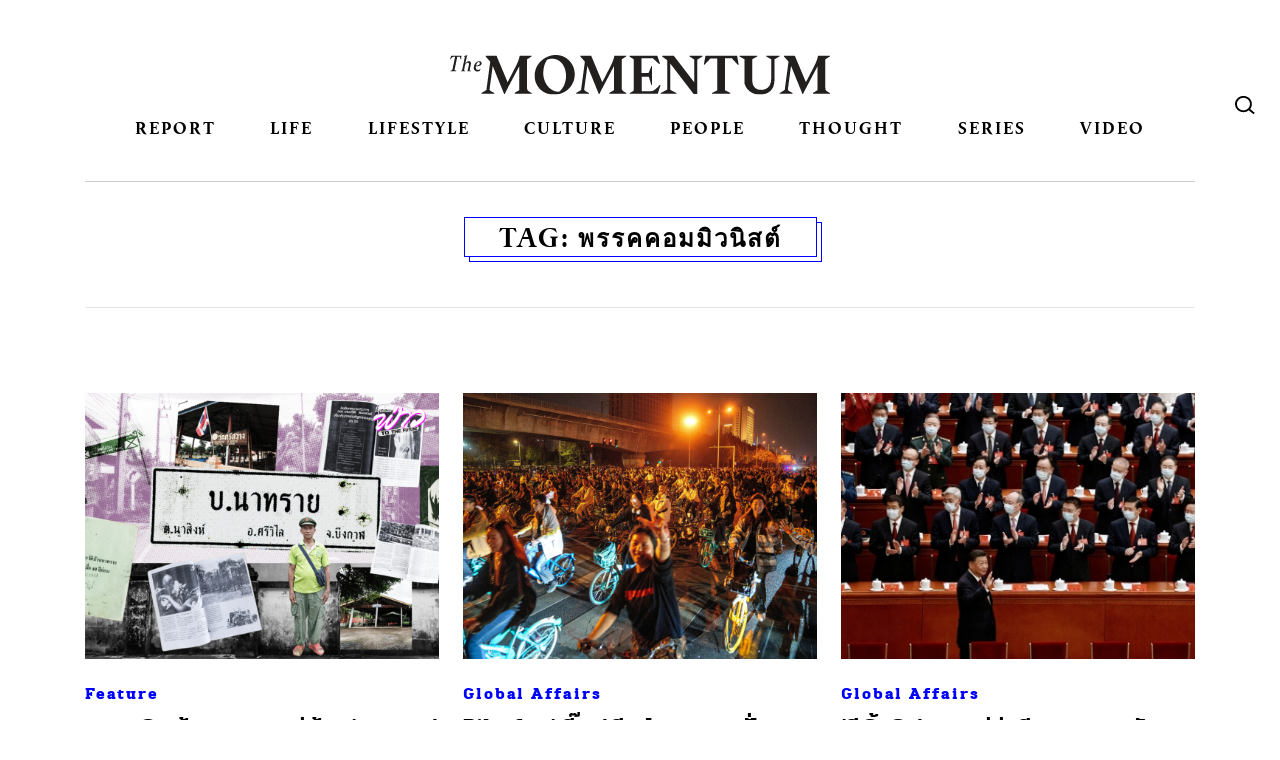

--- FILE ---
content_type: image/svg+xml
request_url: https://themomentum.co/wp-content/themes/themomentum/assets/images/themomentum-logo.svg
body_size: 3878
content:
<svg version="1" id="Layer_1" xmlns="http://www.w3.org/2000/svg" viewBox="0 0 1071.5 114"><style>.st0{fill:#221f1f}</style><switch><g><path class="st0" d="M218 100.1c.5 1.3 1.6 2.6 3.3 3.9 1.7 1.3 4.7 3.1 8.9 5.4v2h-48v-2.2l13.1-8v-69L167 86.8c-4.7 9.1-9 17.7-12.9 25.8h-1.4l-32.3-81.1-7.9 59.2c-.6 4.7-.9 7.7-.9 8.8 0 .9.3 1.8.9 2.4.6.7 1.8 1.6 3.6 2.7s4.7 2.7 8.6 4.6v2.2H88.9v-2.2l13.7-8.3 10.7-81.6-12.8-15V2.2h30.6l31.3 76.2L184.8 34c3.6-7.1 6.2-13.2 8-18 1.8-4.9 3-9.5 3.6-13.8H230v2l-12.8 8.2v81.9c.1 2.6.3 4.5.8 5.8zM265.1 107c-8.2-4.7-14.7-11.1-19.4-19.4-4.7-8.2-7-17.6-7-28 0-12.1 3-22.7 9.1-31.7 6-9.1 13.6-16 22.8-20.8 9.2-4.8 18.3-7.2 27.3-7.2 9.9 0 18.9 2.5 27.1 7.4 8.2 4.9 14.7 11.7 19.5 20.2 4.8 8.5 7.2 17.9 7.2 28 0 10.7-2.5 20.5-7.6 29.5-5.1 8.9-12.1 16-21 21.2-8.9 5.2-18.9 7.8-29.8 7.8-10.6 0-20-2.3-28.2-7zm42.9-1.3c6.1-5.1 10.8-11.7 14.1-19.5 3.3-7.9 5-16.6 5-26.1 0-8.9-1.6-17.2-4.8-24.7-3.2-7.6-7.8-13.6-13.8-18-6-4.5-13-6.7-21-6.7-4.8 0-9.2.8-13.2 2.5-3.5 4.4-6.2 10.1-8.3 16.9-2 6.9-3.1 14-3.1 21.5 0 9.6 1.9 18.5 5.7 26.8 3.8 8.3 9 14.9 15.7 19.9 6.7 5 14.1 7.5 22.4 7.5h1.3zM485 100.1c.5 1.3 1.6 2.6 3.3 3.9 1.7 1.3 4.7 3.1 8.9 5.4v2h-48v-2.2l13.1-8v-69L434 86.8c-4.7 9.1-9 17.7-12.9 25.8h-1.4l-32.3-81.1-7.9 59.2c-.6 4.7-.9 7.7-.9 8.8 0 .9.3 1.8.9 2.4.6.7 1.8 1.6 3.6 2.7s4.7 2.7 8.6 4.6v2.2h-35.8v-2.2l13.7-8.3 10.7-81.6-12.8-15V2.2h30.6l31.3 76.2L451.8 34c3.6-7.1 6.2-13.2 8-18 1.8-4.9 3-9.5 3.6-13.8H497v2l-12.8 8.2v81.9c.1 2.6.3 4.5.8 5.8zM592 24.6l-2.2 1.6L572 9.4h-31.7v42.2H560l8-19.8h1.7v54.3h-2l-7-23.1h-20.3v41.3h23.5c3.4 0 6.1-.4 8.2-1.1 2.1-.7 4.6-2.3 7.4-4.8 2.8-2.5 6.9-6.6 12.1-12.4l1.9 1.3-7.6 24.3H507v-1.9l11.3-7.2V12.6l-12.1-8V2.2h78.3l7.5 22.4zM711.9 4.3l-14.5 9v99.1H687l-65.8-87.7v75.6l17.2 9.1v2.2h-43.8v-2.2l17.8-9.8V15L598.2 4.4V2.2h32.9l57.5 76.4V13.1l-13.1-8.8v-2h36.4v2zM739 109.3l14.5-7.4V9.8h-18.9l-17 18.4-1.9-.6 4.7-25.4h89.3l4.3 25.7-1.9.9-17-19.1h-19.4v92.1l14.5 7.4v2.2H739v-2.1zM929.1 4.3l-14.2 8.2v60c0 8.7-1.7 16.2-5 22.4-3.4 6.2-8.1 11-14.3 14.3-6.1 3.3-13.5 4.9-22 4.9-7 0-13.5-1.3-19.3-3.9-5.8-2.6-10.8-6.2-14.8-10.9s-7.1-10.3-9.1-16.9V12.3l-13.9-8v-2h49.6v2l-13.7 7.9v60c0 9.1 2.2 16.1 6.5 21 4.3 4.9 10.6 7.3 18.7 7.3 5.8 0 10.8-1.3 15-3.9 4.3-2.6 7.5-6.2 9.7-10.8 2.2-4.6 3.3-9.8 3.3-15.7V12.3l-13.7-8v-2h37v2zM1059.3 100.1c.5 1.3 1.6 2.6 3.3 3.9 1.7 1.3 4.7 3.1 8.9 5.4v2h-48v-2.2l13.1-8v-69l-28.2 54.5c-4.7 9.1-9 17.7-12.9 25.8H994l-32.3-81.1-7.9 59.2c-.6 4.7-.9 7.7-.9 8.8 0 .9.3 1.8.9 2.4.6.7 1.8 1.6 3.6 2.7s4.7 2.7 8.6 4.6v2.2h-35.8v-2.2l13.7-8.3 10.7-81.6-12.8-15v-2h30.6l31.3 76.2 22.4-44.4c3.6-7.1 6.2-13.2 8-18 1.8-4.9 3-9.5 3.6-13.8h33.6v2l-12.8 8.2v81.9c.1 2.6.3 4.5.8 5.8z"/><g><path class="st0" d="M30.4 12.7l-3-7.6h-7l-7.8 38.2 4.8 2.5-.1.9H.8l.2-.8c1.8-.9 3-1.6 3.8-2 .7-.5 1.3-.9 1.6-1.4.3-.5.5-1.2.7-2.1l7.2-35.2H7.5L.8 12.8H0L3.3 2.3h28.9l-1 10.5h-.8zM59 46.2l-.1.6h-9.7L52.5 32c.6-2.9 1-4.9 1-6 0-1.2-.3-2.1-1-2.8-.6-.7-1.5-1-2.6-1s-2.2.3-3.2.9c-1 .6-2 1.5-2.8 2.8-.8 1.3-1.4 2.9-1.8 4.8L39.4 44c1 .6 2.3 1.3 3.9 2.1l-.3.7H30.2l.1-.8c1.3-.5 2.5-1.1 3.7-1.9l7.2-35.5c.3-1.3.4-2.2.4-2.6 0-.4-.1-.8-.4-1.1-.3-.3-.8-.7-1.7-1.3l.1-.6L49 .4l.3.6c-.6.5-1 1.1-1.3 1.8-.3.7-.7 1.9-1 3.4l-3.9 18.4c1.8-2.4 3.6-4.2 5.3-5.3 1.7-1.2 3.3-1.7 4.9-1.7 1.2 0 2.2.3 3 .9.9.6 1.5 1.4 2 2.4s.7 2.1.7 3.4c0 .9-.2 2.1-.4 3.5L55.1 44l3.9 2.2zM85.4 30.1c-2.5 1.6-6.6 2.5-12.4 2.5-.2 1-.3 2.1-.3 3.2 0 2.2.5 4 1.6 5.3 1.1 1.3 2.6 1.9 4.6 1.9 1.1 0 2.2-.2 3.3-.7 1.1-.5 2.1-1.2 3.2-2.2l.6.2-2.1 5.3c-1 .6-2.1 1-3.2 1.3-1.2.3-2.3.5-3.5.5-2 0-3.8-.4-5.3-1.2-1.5-.8-2.7-2-3.6-3.6C67.4 41 67 39 67 36.7c0-3.2.7-6.2 2.2-9.1 1.4-2.9 3.4-5.3 5.8-7.1 2.4-1.8 5-2.7 7.7-2.7 2 0 3.5.5 4.7 1.6 1.2 1.1 1.8 2.5 1.8 4.3-.1 2.6-1.3 4.7-3.8 6.4zm-9.2-6.8c-1.3 2-2.3 4.4-2.9 7.2 2.5 0 4.5-.4 6.2-1.1 1.6-.7 2.8-1.5 3.5-2.5.7-1 1.1-2.1 1.1-3.2s-.3-1.9-.9-2.6c-.6-.6-1.4-1-2.4-1-1.8.2-3.3 1.2-4.6 3.2z"/></g></g></switch></svg>